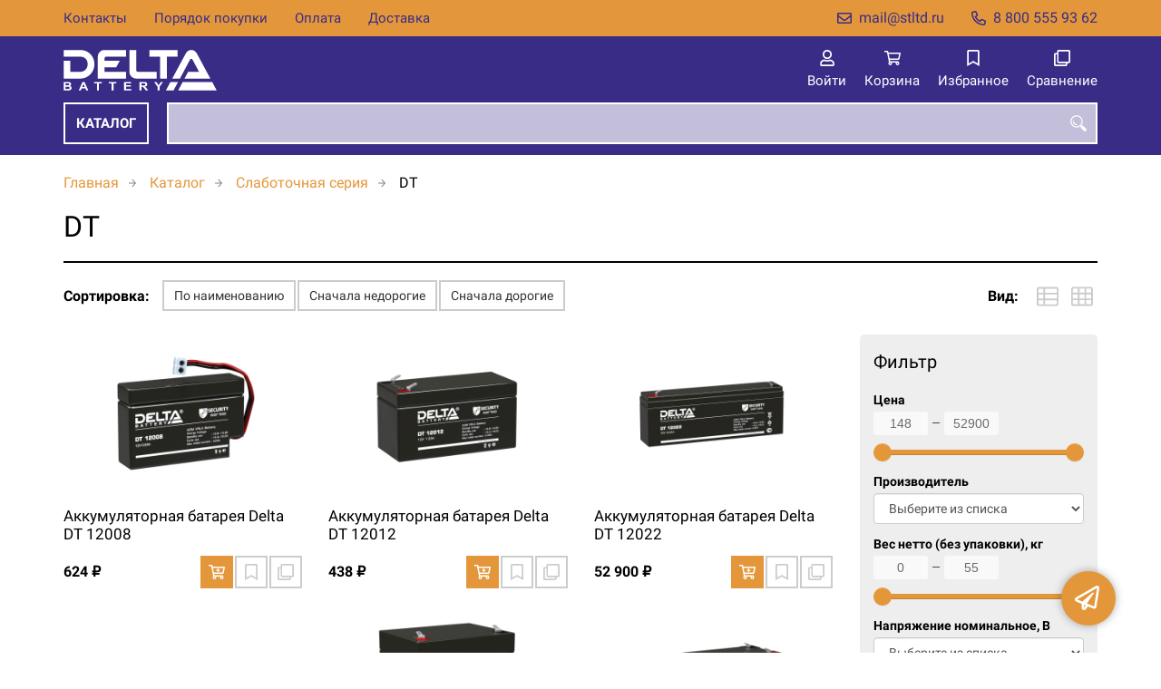

--- FILE ---
content_type: text/html; charset=UTF-8
request_url: https://deltabattery.ru/c12290001549/dt
body_size: 9272
content:
<!DOCTYPE html>
<html lang="ru">

<head>
	<meta charset="UTF-8">
	<title>DT — купить в компании ООО "Современные технологии"</title>
			<meta name="description" content="DT  — заказывайте в каталоге интернет-магазина deltabattery.ru">		<meta content='width=device-width, initial-scale=1, maximum-scale=1' name='viewport'>

	<link rel="stylesheet" href="/assets/store-1/roboto.css">

	<link rel="stylesheet" href="/assets/store-1/style.css?1729420236">
	<link rel="icon" type="image/png" href="/fls/img/44ddd62e06a01e2b8aab9d51fbe465f7.svg" sizes="32x32">

			<link href="https://deltabattery.ru/c12290001549/dt" rel="canonical">			<style>
		:root {
			--color-text: rgba(0, 0, 0, 1);
			--color-main: rgba(228, 151, 58, 1);

			--header-color-bg: rgba(56, 44, 135, 1);
			--header-color-bg-fill: rgba(56, 44, 135,1);
			--header-topbar-color-bg: rgba(228, 151, 58, 1);
			--header-topbar-color-bg-fill: rgba(228, 151, 58,1);

			--header-color-link: rgba(255, 255, 255, 1);
			--header-color-text: rgba(255, 255, 255, 1);
			--header-color-search-border: rgba(255, 255, 255, 0);
			--footer-color-bg: rgba(56, 44, 135, 1);
			--footer-color-link: rgba(228, 151, 58, 1);
			--footer-color-text: rgba(228, 151, 58, 1);
			--font-family: 'Roboto', sans-serif;
			--font-size: 16px;
			--color-h1: rgba(0, 0, 0, 1);
			--color-label: rgba(72, 72, 72, 1);
			--color-btn-primary: rgba(228, 151, 58, 1);
			--h1-size: 32px;
			--color-link: rgba(228, 151, 58, 1);
			--color-bg: rgba(255, 255, 255, 0);

			--header-topbar-color-link: rgba(56, 44, 135, 1);
			--btn-border-width: 2px;
			--btn-border-offset: -1px;

			--header-btn-border-radius: 0;

			--btn-border-top-width: 2px;
			--btn-border-bottom-width: 2px;
			--btn-border-left-width: 2px;
			--btn-border-right-width: 2px;
		}
	</style>
	</head>

<body class="page-products" data-page="Products">
	<header>
		<nav class="navbar">
			<div class="topbar" id="menu-push">
				<div class="container">
					<div class="navbar-menu">
							<ul class="nav navbar-nav">
				<li>
			<a href="/contacts" class="menuitem">Контакты</a>
		</li>
				<li>
			<a href="/buy" class="menuitem">Порядок покупки</a>
		</li>
				<li>
			<a href="/payment" class="menuitem">Оплата</a>
		</li>
				<li>
			<a href="/delivery" class="menuitem">Доставка</a>
		</li>
			</ul>
					</div>
											<div class="navbar-phone"><svg xmlns="http://www.w3.org/2000/svg" viewBox="0 0 512 512"><!-- Font Awesome Pro 5.15.3 by @fontawesome - https://fontawesome.com License - https://fontawesome.com/license (Commercial License) --><path d="M484.25 330l-101.59-43.55a45.86 45.86 0 0 0-53.39 13.1l-32.7 40a311.08 311.08 0 0 1-124.19-124.12l40-32.7a45.91 45.91 0 0 0 13.1-53.42L182 27.79a45.63 45.63 0 0 0-52.31-26.61L35.5 22.89A45.59 45.59 0 0 0 0 67.5C0 313.76 199.68 512.1 444.56 512a45.58 45.58 0 0 0 44.59-35.51l21.7-94.22a45.75 45.75 0 0 0-26.6-52.27zm-41.59 134.09C225.08 463.09 49 287 48 69.3l90.69-20.9 42.09 98.22-68.09 55.71c46.39 99 98.19 150.63 197 197l55.69-68.11 98.19 42.11z"/></svg><a href="tel:88005559362">8 800 555 93 62</a></div>
					
											<div class="navbar-email"><svg xmlns="http://www.w3.org/2000/svg" viewBox="0 0 512 512"><!-- Font Awesome Pro 5.15.3 by @fontawesome - https://fontawesome.com License - https://fontawesome.com/license (Commercial License) --><path d="M464 64H48C21.49 64 0 85.49 0 112v288c0 26.51 21.49 48 48 48h416c26.51 0 48-21.49 48-48V112c0-26.51-21.49-48-48-48zm0 48v40.805c-22.422 18.259-58.168 46.651-134.587 106.49-16.841 13.247-50.201 45.072-73.413 44.701-23.208.375-56.579-31.459-73.413-44.701C106.18 199.465 70.425 171.067 48 152.805V112h416zM48 400V214.398c22.914 18.251 55.409 43.862 104.938 82.646 21.857 17.205 60.134 55.186 103.062 54.955 42.717.231 80.509-37.199 103.053-54.947 49.528-38.783 82.032-64.401 104.947-82.653V400H48z"/></svg><a href="mailto:mail@stltd.ru">mail@stltd.ru</a></div>
									</div>
			</div>
			<div class="fixedbar">
				<div class="navbar-header">
					<div class="container">
						<div class="wrp-header">
							<button type="button" class="navbar-toggle collapsed" data-toggle="push" data-target="#menu-push" aria-expanded="false">
								<i class="icon-bars"></i>
							</button>
							<a class="navbar-brand brand-logo" href="/" id="navbarLogo"><img src="/fls/img/9a6c64c2e9e26543635bc3d6fac6283b.svg" alt="Delta"></a>
						</div>
						<div class="navbar-btns">
			<a href="#login" class="btn-nav">
			<svg xmlns="http://www.w3.org/2000/svg" viewBox="0 0 448 512"><!-- Font Awesome Pro 5.15.3 by @fontawesome - https://fontawesome.com License - https://fontawesome.com/license (Commercial License) --><path d="M313.6 304c-28.7 0-42.5 16-89.6 16-47.1 0-60.8-16-89.6-16C60.2 304 0 364.2 0 438.4V464c0 26.5 21.5 48 48 48h352c26.5 0 48-21.5 48-48v-25.6c0-74.2-60.2-134.4-134.4-134.4zM400 464H48v-25.6c0-47.6 38.8-86.4 86.4-86.4 14.6 0 38.3 16 89.6 16 51.7 0 74.9-16 89.6-16 47.6 0 86.4 38.8 86.4 86.4V464zM224 288c79.5 0 144-64.5 144-144S303.5 0 224 0 80 64.5 80 144s64.5 144 144 144zm0-240c52.9 0 96 43.1 96 96s-43.1 96-96 96-96-43.1-96-96 43.1-96 96-96z"/></svg>			<span>Войти</span>
		</a>
			<a href="/cart" class="btn-nav">
			<svg xmlns="http://www.w3.org/2000/svg" viewBox="0 0 576 512"><!-- Font Awesome Pro 5.15.3 by @fontawesome - https://fontawesome.com License - https://fontawesome.com/license (Commercial License) --><path d="M551.991 64H144.28l-8.726-44.608C133.35 8.128 123.478 0 112 0H12C5.373 0 0 5.373 0 12v24c0 6.627 5.373 12 12 12h80.24l69.594 355.701C150.796 415.201 144 430.802 144 448c0 35.346 28.654 64 64 64s64-28.654 64-64a63.681 63.681 0 0 0-8.583-32h145.167a63.681 63.681 0 0 0-8.583 32c0 35.346 28.654 64 64 64 35.346 0 64-28.654 64-64 0-18.136-7.556-34.496-19.676-46.142l1.035-4.757c3.254-14.96-8.142-29.101-23.452-29.101H203.76l-9.39-48h312.405c11.29 0 21.054-7.869 23.452-18.902l45.216-208C578.695 78.139 567.299 64 551.991 64zM208 472c-13.234 0-24-10.766-24-24s10.766-24 24-24 24 10.766 24 24-10.766 24-24 24zm256 0c-13.234 0-24-10.766-24-24s10.766-24 24-24 24 10.766 24 24-10.766 24-24 24zm23.438-200H184.98l-31.31-160h368.548l-34.78 160z"/></svg><div id="header-cart-count"></div>			<span>Корзина</span>
		</a>
			<a href="/whishlist" class="btn-nav">
			<svg xmlns="http://www.w3.org/2000/svg" viewBox="0 0 384 512"><!-- Font Awesome Pro 5.15.3 by @fontawesome - https://fontawesome.com License - https://fontawesome.com/license (Commercial License) --><path d="M336 0H48C21.49 0 0 21.49 0 48v464l192-112 192 112V48c0-26.51-21.49-48-48-48zm0 428.43l-144-84-144 84V54a6 6 0 0 1 6-6h276c3.314 0 6 2.683 6 5.996V428.43z"/></svg><div id="header-whishlist-count"></div>			<span>Избранное</span>
		</a>
			<a href="/compare" class="btn-nav">
			<svg xmlns="http://www.w3.org/2000/svg" viewBox="0 0 512 512"><!-- Font Awesome Pro 5.15.3 by @fontawesome - https://fontawesome.com License - https://fontawesome.com/license (Commercial License) --><path d="M464 0H144c-26.51 0-48 21.49-48 48v48H48c-26.51 0-48 21.49-48 48v320c0 26.51 21.49 48 48 48h320c26.51 0 48-21.49 48-48v-48h48c26.51 0 48-21.49 48-48V48c0-26.51-21.49-48-48-48zM362 464H54a6 6 0 0 1-6-6V150a6 6 0 0 1 6-6h42v224c0 26.51 21.49 48 48 48h224v42a6 6 0 0 1-6 6zm96-96H150a6 6 0 0 1-6-6V54a6 6 0 0 1 6-6h308a6 6 0 0 1 6 6v308a6 6 0 0 1-6 6z"/></svg><div id="header-compare-count"></div>			<span>Сравнение</span>
		</a>
			<a href="tel:88005559362" class="btn-nav hidden-sm hidden-md hidden-lg">
			<svg xmlns="http://www.w3.org/2000/svg" viewBox="0 0 512 512"><!-- Font Awesome Pro 5.15.3 by @fontawesome - https://fontawesome.com License - https://fontawesome.com/license (Commercial License) --><path d="M476.5 22.9L382.3 1.2c-21.6-5-43.6 6.2-52.3 26.6l-43.5 101.5c-8 18.6-2.6 40.6 13.1 53.4l40 32.7C311 267.8 267.8 311 215.4 339.5l-32.7-40c-12.8-15.7-34.8-21.1-53.4-13.1L27.7 329.9c-20.4 8.7-31.5 30.7-26.6 52.3l21.7 94.2c4.8 20.9 23.2 35.5 44.6 35.5C312.3 512 512 313.7 512 67.5c0-21.4-14.6-39.8-35.5-44.6zM69.3 464l-20.9-90.7 98.2-42.1 55.7 68.1c98.8-46.4 150.6-98 197-197l-68.1-55.7 42.1-98.2L464 69.3C463 286.9 286.9 463 69.3 464z"/></svg>			<span>Позвонить</span>
		</a>
	</div>
					</div>
				</div>
				<div class="collapse navbar-collapse navbar-search">
					<div class="container">
						<div class="navbar-menu main-menu">
								<ul class="nav navbar-nav">
				<li>
			<a href="#submenu-catalog" class="menuitem">
				Каталог			</a>
						<div class="header-submenu" id="submenu-catalog">
				<ul class="container">
								<li class="active">
				<a href="/c12290011858/gel-seriya">GEL Серии</a>
				<ul>			<li>
				<a href="/c12290001553/gx">GX</a>
							</li>			<li>
				<a href="/c12290011831/gel">GEL</a>
							</li>			<li>
				<a href="/c12290011854/gsc">GSC</a>
							</li></ul>			</li>			<li>
				<a href="/c12290011856/universalnye-serii">Универсальные серии</a>
				<ul>			<li>
				<a href="/c12290001550/dtm">DTM</a>
							</li>			<li>
				<a href="/c12290001552/dtm-l">DTM L</a>
							</li></ul>			</li>			<li>
				<a href="/c12290011859/specialnaya-seriya">Специальная серии</a>
				<ul>			<li>
				<a href="/c12290011852/cgd">CGD</a>
							</li>			<li>
				<a href="/c12290011834/ft">FT</a>
							</li>			<li>
				<a href="/c12290011853/fts-x">FTS-X</a>
							</li></ul>			</li>			<li>
				<a href="/c12290011857/ups-seriya">UPS серия</a>
				<ul>			<li>
				<a href="/c12290001555/hr">HR</a>
							</li>			<li>
				<a href="/c12290001554/hr-w">HR-W</a>
							</li>			<li>
				<a href="/c12290001556/hrl-x">HRL-X</a>
							</li>			<li>
				<a href="/c12290001557/hrl-w">HRL-W</a>
							</li></ul>			</li>			<li>
				<a href="/c12290011855/seriya-dlya-slabotochnyh-sistem">Слаботочная серия</a>
				<ul>			<li>
				<a href="/c12290001549/dt">DT</a>
							</li></ul>			</li>				</ul>
			</div>
					</li>
			</ul>
						</div>
						<div class="search-panel">
							<input type="text" name="search" value="" class="form-control" id="autoComplete" autocomplete="off" tabindex="1">
							<button type="button" class="btn btn-default"><svg viewBox="0 0 40 40" xmlns="http://www.w3.org/2000/svg">
<g clip-path="url(#clip0_825_181)">
<path d="M15.3845 0.289185C13.402 0.288983 11.4389 0.679287 9.6073 1.43781C7.77566 2.19633 6.11138 3.30822 4.70948 4.70998C3.30758 6.11173 2.19552 7.7759 1.43681 9.60746C0.678102 11.439 0.287598 13.4021 0.287598 15.3846C0.287396 17.3672 0.677751 19.3304 1.43637 21.1622C2.19499 22.9939 3.30701 24.6582 4.70893 26.0602C6.11085 27.4621 7.77521 28.5741 9.60694 29.3327C11.4387 30.0913 13.4019 30.4817 15.3845 30.4815C18.9076 30.4815 22.143 29.2338 24.7122 27.2123L26.0584 28.5584C25.7819 29.0955 25.6841 29.7068 25.779 30.3033C25.8739 30.8998 26.1566 31.4505 26.5861 31.8753L33.6538 38.9907C34.7507 40.0892 36.5461 40.0892 37.6445 38.9907L38.9907 37.6446C39.5177 37.1142 39.8135 36.3969 39.8135 35.6492C39.8135 34.9015 39.5177 34.1842 38.9907 33.6538L31.8753 26.5861C31.4475 26.1596 30.8935 25.8825 30.2956 25.796C29.6978 25.7095 29.0879 25.8183 28.5568 26.1061L27.2107 24.76C28.9727 22.5364 30.0725 19.8612 30.3839 17.0412C30.6952 14.2213 30.2056 11.3706 28.9711 8.81615C27.7366 6.2617 25.8072 4.10685 23.4041 2.59869C21.0011 1.09052 18.2216 0.290097 15.3845 0.289185ZM15.3845 3.07688C18.6487 3.07688 21.7792 4.37358 24.0874 6.68172C26.3955 8.98986 27.6922 12.1204 27.6922 15.3846C27.6922 18.6488 26.3955 21.7793 24.0874 24.0874C21.7792 26.3956 18.6487 27.6923 15.3845 27.6923C12.1203 27.6923 8.98981 26.3956 6.68167 24.0874C4.37353 21.7793 3.07683 18.6488 3.07683 15.3846C3.07683 12.1204 4.37353 8.98986 6.68167 6.68172C8.98981 4.37358 12.1203 3.07688 15.3845 3.07688ZM7.59529 11.4907C6.77473 12.8198 6.34203 14.3518 6.34606 15.9138C6.34424 17.0192 6.56062 18.1142 6.98281 19.1358C7.405 20.1574 8.02469 21.0857 8.80635 21.8674C9.58801 22.649 10.5163 23.2687 11.5379 23.6909C12.5595 24.1131 13.6545 24.3295 14.7599 24.3276C16.4977 24.3241 18.1925 23.7871 19.6153 22.7892C19.2317 22.8247 18.8466 22.8401 18.4614 22.8353C17.0336 22.839 15.6191 22.5605 14.2992 22.0158C12.9793 21.4711 11.78 20.671 10.7703 19.6614C9.76059 18.6518 8.9603 17.4527 8.41543 16.1329C7.87056 14.8131 7.59184 13.3986 7.59529 11.9707C7.59529 11.8107 7.5876 11.6507 7.59529 11.4907Z"/>
</g>
<defs>
<clipPath id="clip0_825_181">
<rect width="40" height="40" fill="white"/>
</clipPath>
</defs>
</svg>
</button>
						</div>
					</div>
				</div>
			</div>
		</nav>
	</header>
	<div class="content">
		<div class="container">
			<div class="breadcrumbs">
								<a href="/">Главная</a>
														<a href="/catalog">Каталог</a>
														<a href="/c12290011855/seriya-dlya-slabotochnyh-sistem">Слаботочная серия</a>
														<span>DT</span>											</div>
			<h1>DT</h1>
	

	<div class="list-products">
					<div class="controls">
				<div class="sorts">
					<label>Сортировка:</label>
					<div class="buttons">
						<button type="button" class="btn btn-default btn-sort" data-sort="name">По наименованию</button>
						<button type="button" class="btn btn-default btn-sort" data-sort="price_asc">Сначала недорогие</button>
						<button type="button" class="btn btn-default btn-sort" data-sort="price_desc">Сначала дорогие</button>
					</div>
				</div>
				<div class="views">
					<label>Вид:</label>
					<div class="buttons">
						<button type="button" class="btn btn-list-view" data-toggle="tooltip" title="Список"></button>
						<button type="button" class="btn btn-grid-view" data-toggle="tooltip" title="Сетка"></button>
					</div>
				</div>
			</div>
				<div class="row">
			<div class="col-md-3 col-md-push-9">
									<div class="filter">
						<div class="title">
							<div>Фильтр<div class="btn-filter-toggle"></div>
							</div>
													</div>
						<div class="filter-wrp">
															<div class="form-group">
									<label>Цена</label>
									<input type="text" class="form-control control-slider" data-type="price" data-slider-min="148" data-slider-max="52900" data-slider-step="1" data-slider-value="[148,52900]">
								</div>
							
															<div class="form-group">
									<label>Производитель</label>
									<div class="select-wrp">
										<select data-type="manufacturers" class="form-control">
											<option value="">Выберите из списка</option>
																							<option value="44" >Delta</option>
																					</select>
									</div>
								</div>
							
																									<div class="form-group">
											<label>Вес нетто (без упаковки), кг</label>
											<input type="text" class="form-control control-slider" data-id="265" data-type="attr_265" data-slider-min="0" data-slider-max="55" data-slider-step="1" data-slider-value="[0,55]" />
										</div>
																											<div class="form-group">
											<label>Напряжение номинальное, В</label>
											<div class="select-wrp">
												<select data-id="43" data-type="attr" class="form-control">
													<option value="">Выберите из списка</option>
																											<option value="4" >4</option>
																											<option value="6" >6</option>
																											<option value="12" >12</option>
																									</select>
											</div>
										</div>
																											<div class="form-group">
											<label>Емкость (токовая), Ач</label>
											<input type="text" class="form-control control-slider" data-id="240" data-type="attr_240" data-slider-min="0" data-slider-max="200" data-slider-step="1" data-slider-value="[0,200]" />
										</div>
																											<div class="form-group">
											<label>Срок службы, лет</label>
											<div class="select-wrp">
												<select data-id="44" data-type="attr" class="form-control">
													<option value="">Выберите из списка</option>
																											<option value="5" >5</option>
																									</select>
											</div>
										</div>
																														</div>
					</div>
							</div>

			<div class="col-md-9 col-md-pull-3 items">
									<div class="row">							<div class="col-md-4 itm">
								<a href="/p12290005909/akkumulyatornaya-batareya-delta-dt-12008" class="image">
																			<img src="/fls/product/5909/preview-400x400-8ae2638fb56ac08a2e2b1ddcfe07ce66.png" alt="Аккумуляторная батарея Delta DT 12008" title="Аккумуляторная батарея Delta DT 12008">
																	</a>
								<div>
									<a href="/p12290005909/akkumulyatornaya-batareya-delta-dt-12008" class="title">Аккумуляторная батарея Delta DT 12008</a>
									<div class="specification hidden">Вес нетто (без упаковки): 0.4 кг; Напряжение номинальное: 12 В; Емкость (токовая): 0,8 Ач; Срок службы: 5 лет; Технология: AGM</div>								</div>
								<div class="actions">
																		<div class="price">624 ₽</div>																		<div class="buttons">
										<button type="button" class="btn btn-primary btn-product-cart" data-id="5909"></button>
										<button type="button" class="btn btn-default btn-product-whishlist" data-id="5909"></button>
										<button type="button" class="btn btn-default btn-product-compare" data-id="5909"></button>
									</div>
								</div>
							</div>
														<div class="col-md-4 itm">
								<a href="/p12290005910/akkumulyatornaya-batareya-delta-dt-12012" class="image">
																			<img src="/fls/product/5910/preview-400x400-ae9e183c72d387c815d6fee5227a3ebc.png" alt="Аккумуляторная батарея Delta DT 12012" title="Аккумуляторная батарея Delta DT 12012">
																	</a>
								<div>
									<a href="/p12290005910/akkumulyatornaya-batareya-delta-dt-12012" class="title">Аккумуляторная батарея Delta DT 12012</a>
									<div class="specification hidden">Вес нетто (без упаковки): 0.58 кг; Напряжение номинальное: 12 В; Емкость (токовая): 1,2 Ач; Срок службы: 5 лет; Технология: AGM</div>								</div>
								<div class="actions">
																		<div class="price">438 ₽</div>																		<div class="buttons">
										<button type="button" class="btn btn-primary btn-product-cart" data-id="5910"></button>
										<button type="button" class="btn btn-default btn-product-whishlist" data-id="5910"></button>
										<button type="button" class="btn btn-default btn-product-compare" data-id="5910"></button>
									</div>
								</div>
							</div>
														<div class="col-md-4 itm">
								<a href="/p12290003033/akkumulyatornaya-batareya-delta-dt-12022" class="image">
																			<img src="/fls/product/3033/preview-400x400-b174b0a1d108cca19874b7bcf04709eb.png" alt="Аккумуляторная батарея Delta DT 12022" title="Аккумуляторная батарея Delta DT 12022">
																	</a>
								<div>
									<a href="/p12290003033/akkumulyatornaya-batareya-delta-dt-12022" class="title">Аккумуляторная батарея Delta DT 12022</a>
									<div class="specification hidden">Вес нетто (без упаковки): 1 кг; Напряжение номинальное: 12 В; Емкость (токовая): 2,2 Ач; Срок службы: 5 лет; Технология: AGM</div>								</div>
								<div class="actions">
																		<div class="price">52 900 ₽</div>																		<div class="buttons">
										<button type="button" class="btn btn-primary btn-product-cart" data-id="3033"></button>
										<button type="button" class="btn btn-default btn-product-whishlist" data-id="3033"></button>
										<button type="button" class="btn btn-default btn-product-compare" data-id="3033"></button>
									</div>
								</div>
							</div>
														</div><div class="row">							<div class="col-md-4 itm">
								<a href="/p12290005911/akkumulyatornaya-batareya-delta-dt-12032" class="image">
																			<img src="/fls/product/5911/preview-400x400-7a48a9a366554c93ec6cafcdc6118e88.png" alt="Аккумуляторная батарея Delta DT 12032" title="Аккумуляторная батарея Delta DT 12032">
																	</a>
								<div>
									<a href="/p12290005911/akkumulyatornaya-batareya-delta-dt-12032" class="title">Аккумуляторная батарея Delta DT 12032</a>
									<div class="specification hidden">Вес нетто (без упаковки): 1.29 кг; Напряжение номинальное: 12 В; Емкость (токовая): 3,2 Ач; Срок службы: 5 лет; Технология: AGM</div>								</div>
								<div class="actions">
																		<div class="price">822 ₽</div>																		<div class="buttons">
										<button type="button" class="btn btn-primary btn-product-cart" data-id="5911"></button>
										<button type="button" class="btn btn-default btn-product-whishlist" data-id="5911"></button>
										<button type="button" class="btn btn-default btn-product-compare" data-id="5911"></button>
									</div>
								</div>
							</div>
														<div class="col-md-4 itm">
								<a href="/p12290003034/akkumulyatornaya-batareya-delta-dt-12045" class="image">
																			<img src="/fls/product/3034/preview-400x400-922acb5192357181e1129532ce5f0306.png" alt="Аккумуляторная батарея Delta DT 12045" title="Аккумуляторная батарея Delta DT 12045">
																	</a>
								<div>
									<a href="/p12290003034/akkumulyatornaya-batareya-delta-dt-12045" class="title">Аккумуляторная батарея Delta DT 12045</a>
									<div class="specification hidden">Вес нетто (без упаковки): 1.6 кг; Напряжение номинальное: 12 В; Емкость (токовая): 4,5 Ач; Срок службы: 5 лет; Технология: AGM</div>								</div>
								<div class="actions">
																		<div class="price">924 ₽</div>																		<div class="buttons">
										<button type="button" class="btn btn-primary btn-product-cart" data-id="3034"></button>
										<button type="button" class="btn btn-default btn-product-whishlist" data-id="3034"></button>
										<button type="button" class="btn btn-default btn-product-compare" data-id="3034"></button>
									</div>
								</div>
							</div>
														<div class="col-md-4 itm">
								<a href="/p12290006195/akkumulyatornaya-batareya-delta-dt-1207" class="image">
																			<img src="/fls/product/6195/preview-400x400-c49d868aaf10c2821d5119b8338136b3.png" alt="Аккумуляторная батарея Delta DT 1207" title="Аккумуляторная батарея Delta DT 1207">
																	</a>
								<div>
									<a href="/p12290006195/akkumulyatornaya-batareya-delta-dt-1207" class="title">Аккумуляторная батарея Delta DT 1207</a>
									<div class="specification hidden">Вес нетто (без упаковки): 2.3 кг; Напряжение номинальное: 12 В; Емкость (токовая): 7 Ач; Срок службы: 5 лет; Технология: AGM</div>								</div>
								<div class="actions">
																		<div class="price">965 ₽</div>																		<div class="buttons">
										<button type="button" class="btn btn-primary btn-product-cart" data-id="6195"></button>
										<button type="button" class="btn btn-default btn-product-whishlist" data-id="6195"></button>
										<button type="button" class="btn btn-default btn-product-compare" data-id="6195"></button>
									</div>
								</div>
							</div>
														</div><div class="row">							<div class="col-md-4 itm">
								<a href="/p12290005914/akkumulyatornaya-batareya-delta-dt-12100" class="image">
																			<img src="/fls/product/5914/preview-400x400-75acaffcc9a5a150b5964c53eac225e5.png" alt="Аккумуляторная батарея Delta DT 12100" title="Аккумуляторная батарея Delta DT 12100">
																	</a>
								<div>
									<a href="/p12290005914/akkumulyatornaya-batareya-delta-dt-12100" class="title">Аккумуляторная батарея Delta DT 12100</a>
									<div class="specification hidden">Вес нетто (без упаковки): 31 кг; Напряжение номинальное: 12 В; Емкость (токовая): 100 Ач; Срок службы: 5 лет; Технология: AGM</div>								</div>
								<div class="actions">
																		<div class="price">15 247 ₽</div>																		<div class="buttons">
										<button type="button" class="btn btn-primary btn-product-cart" data-id="5914"></button>
										<button type="button" class="btn btn-default btn-product-whishlist" data-id="5914"></button>
										<button type="button" class="btn btn-default btn-product-compare" data-id="5914"></button>
									</div>
								</div>
							</div>
														<div class="col-md-4 itm">
								<a href="/p12290005912/akkumulyatornaya-batareya-delta-dt-1212" class="image">
																			<img src="/fls/product/5912/preview-400x400-dbf71d8c92a90233f8aa139004bd9f32.png" alt="Аккумуляторная батарея Delta DT 1212" title="Аккумуляторная батарея Delta DT 1212">
																	</a>
								<div>
									<a href="/p12290005912/akkumulyatornaya-batareya-delta-dt-1212" class="title">Аккумуляторная батарея Delta DT 1212</a>
									<div class="specification hidden">Вес нетто (без упаковки): 3.7 кг; Напряжение номинальное: 12 В; Емкость (токовая): 12 Ач; Срок службы: 5 лет; Технология: AGM</div>								</div>
								<div class="actions">
																		<div class="price">1 780 ₽</div>																		<div class="buttons">
										<button type="button" class="btn btn-primary btn-product-cart" data-id="5912"></button>
										<button type="button" class="btn btn-default btn-product-whishlist" data-id="5912"></button>
										<button type="button" class="btn btn-default btn-product-compare" data-id="5912"></button>
									</div>
								</div>
							</div>
														<div class="col-md-4 itm">
								<a href="/p12290005915/akkumulyatornaya-batareya-delta-dt-12120" class="image">
																			<img src="/fls/product/5915/preview-400x400-ec52765b8f7997d6fe896ab5a72fe336.png" alt="Аккумуляторная батарея Delta DT 12120" title="Аккумуляторная батарея Delta DT 12120">
																	</a>
								<div>
									<a href="/p12290005915/akkumulyatornaya-batareya-delta-dt-12120" class="title">Аккумуляторная батарея Delta DT 12120</a>
									<div class="specification hidden">Вес нетто (без упаковки): 32 кг; Напряжение номинальное: 12 В; Емкость (токовая): 120 Ач; Срок службы: 5 лет; Технология: AGM</div>								</div>
								<div class="actions">
																		<div class="price">18 900 ₽</div>																		<div class="buttons">
										<button type="button" class="btn btn-primary btn-product-cart" data-id="5915"></button>
										<button type="button" class="btn btn-default btn-product-whishlist" data-id="5915"></button>
										<button type="button" class="btn btn-default btn-product-compare" data-id="5915"></button>
									</div>
								</div>
							</div>
														</div><div class="row">							<div class="col-md-4 itm">
								<a href="/p12290005916/akkumulyatornaya-batareya-delta-dt-12150" class="image">
																			<img src="/fls/product/5916/preview-400x400-b74a1f4c4198979fd4fa64385a9b3bc8.png" alt="Аккумуляторная батарея Delta DT 12150" title="Аккумуляторная батарея Delta DT 12150">
																	</a>
								<div>
									<a href="/p12290005916/akkumulyatornaya-batareya-delta-dt-12150" class="title">Аккумуляторная батарея Delta DT 12150</a>
									<div class="specification hidden">Вес нетто (без упаковки): 40 кг; Напряжение номинальное: 12 В; Емкость (токовая): 150 Ач; Срок службы: 5 лет; Технология: AGM</div>								</div>
								<div class="actions">
																		<div class="price">23 449 ₽</div>																		<div class="buttons">
										<button type="button" class="btn btn-primary btn-product-cart" data-id="5916"></button>
										<button type="button" class="btn btn-default btn-product-whishlist" data-id="5916"></button>
										<button type="button" class="btn btn-default btn-product-compare" data-id="5916"></button>
									</div>
								</div>
							</div>
														<div class="col-md-4 itm">
								<a href="/p12290006482/akkumulyatornaya-batareya-delta-dt-1218" class="image">
																			<img src="/fls/product/6482/preview-400x400-dddef8d15222a713e57e42de5e5bbe65.png" alt="Аккумуляторная батарея Delta DT 1218" title="Аккумуляторная батарея Delta DT 1218">
																	</a>
								<div>
									<a href="/p12290006482/akkumulyatornaya-batareya-delta-dt-1218" class="title">Аккумуляторная батарея Delta DT 1218</a>
									<div class="specification hidden">Вес нетто (без упаковки): 5.8 кг; Напряжение номинальное: 12 В; Емкость (токовая): 18 Ач; Срок службы: 5 лет; Технология: AGM</div>								</div>
								<div class="actions">
																		<div class="price">2 790 ₽</div>																		<div class="buttons">
										<button type="button" class="btn btn-primary btn-product-cart" data-id="6482"></button>
										<button type="button" class="btn btn-default btn-product-whishlist" data-id="6482"></button>
										<button type="button" class="btn btn-default btn-product-compare" data-id="6482"></button>
									</div>
								</div>
							</div>
														<div class="col-md-4 itm">
								<a href="/p12290005917/akkumulyatornaya-batareya-delta-dt-12200" class="image">
																			<img src="/fls/product/5917/preview-400x400-27901dd3c5a282527174e3d37a576da5.png" alt="Аккумуляторная батарея Delta DT 12200" title="Аккумуляторная батарея Delta DT 12200">
																	</a>
								<div>
									<a href="/p12290005917/akkumulyatornaya-batareya-delta-dt-12200" class="title">Аккумуляторная батарея Delta DT 12200</a>
									<div class="specification hidden">Вес нетто (без упаковки): 55 кг; Напряжение номинальное: 12 В; Емкость (токовая): 200 Ач; Срок службы: 5 лет; Технология: AGM</div>								</div>
								<div class="actions">
																		<div class="price">27 756 ₽</div>																		<div class="buttons">
										<button type="button" class="btn btn-primary btn-product-cart" data-id="5917"></button>
										<button type="button" class="btn btn-default btn-product-whishlist" data-id="5917"></button>
										<button type="button" class="btn btn-default btn-product-compare" data-id="5917"></button>
									</div>
								</div>
							</div>
														</div><div class="row">							<div class="col-md-4 itm">
								<a href="/p12290002995/akkumulyatornaya-batareya-delta-dt-1226" class="image">
																			<img src="/fls/product/2995/preview-400x400-b4b9dd572558f9c841a8e8e582ca1193.png" alt="Аккумуляторная батарея Delta DT 1226" title="Аккумуляторная батарея Delta DT 1226">
																	</a>
								<div>
									<a href="/p12290002995/akkumulyatornaya-batareya-delta-dt-1226" class="title">Аккумуляторная батарея Delta DT 1226</a>
									<div class="specification hidden">Вес нетто (без упаковки): 8.8 кг; Напряжение номинальное: 12 В; Емкость (токовая): 26 Ач; Срок службы: 5 лет; Технология: AGM</div>								</div>
								<div class="actions">
																		<div class="price">4 330 ₽</div>																		<div class="buttons">
										<button type="button" class="btn btn-primary btn-product-cart" data-id="2995"></button>
										<button type="button" class="btn btn-default btn-product-whishlist" data-id="2995"></button>
										<button type="button" class="btn btn-default btn-product-compare" data-id="2995"></button>
									</div>
								</div>
							</div>
														<div class="col-md-4 itm">
								<a href="/p12290006256/akkumulyatornaya-batareya-delta-dt-1233" class="image">
																			<img src="/fls/product/6256/preview-400x400-7e591aa0de5cff810bd91a8102df7855.png" alt="Аккумуляторная батарея Delta DT 1233" title="Аккумуляторная батарея Delta DT 1233">
																	</a>
								<div>
									<a href="/p12290006256/akkumulyatornaya-batareya-delta-dt-1233" class="title">Аккумуляторная батарея Delta DT 1233</a>
									<div class="specification hidden">Вес нетто (без упаковки): 10 кг; Напряжение номинальное: 12 В; Емкость (токовая): 33 Ач; Срок службы: 5 лет; Технология: AGM</div>								</div>
								<div class="actions">
																		<div class="price">5 087 ₽</div>																		<div class="buttons">
										<button type="button" class="btn btn-primary btn-product-cart" data-id="6256"></button>
										<button type="button" class="btn btn-default btn-product-whishlist" data-id="6256"></button>
										<button type="button" class="btn btn-default btn-product-compare" data-id="6256"></button>
									</div>
								</div>
							</div>
														<div class="col-md-4 itm">
								<a href="/p12290003046/akkumulyatornaya-batareya-delta-dt-1240" class="image">
																			<img src="/fls/product/3046/preview-400x400-50aa1a6545e38c996c81bac150575d28.png" alt="Аккумуляторная батарея Delta DT 1240" title="Аккумуляторная батарея Delta DT 1240">
																	</a>
								<div>
									<a href="/p12290003046/akkumulyatornaya-batareya-delta-dt-1240" class="title">Аккумуляторная батарея Delta DT 1240</a>
									<div class="specification hidden">Вес нетто (без упаковки): 14 кг; Напряжение номинальное: 12 В; Емкость (токовая): 40 Ач; Срок службы: 5 лет; Технология: AGM</div>								</div>
								<div class="actions">
																		<div class="price">7 148 ₽</div>																		<div class="buttons">
										<button type="button" class="btn btn-primary btn-product-cart" data-id="3046"></button>
										<button type="button" class="btn btn-default btn-product-whishlist" data-id="3046"></button>
										<button type="button" class="btn btn-default btn-product-compare" data-id="3046"></button>
									</div>
								</div>
							</div>
														</div><div class="row">							<div class="col-md-4 itm">
								<a href="/p12290005913/akkumulyatornaya-batareya-delta-dt-1265" class="image">
																			<img src="/fls/product/5913/preview-400x400-b376ae4e289021b1bc9c5114599595ba.png" alt="Аккумуляторная батарея Delta DT 1265" title="Аккумуляторная батарея Delta DT 1265">
																	</a>
								<div>
									<a href="/p12290005913/akkumulyatornaya-batareya-delta-dt-1265" class="title">Аккумуляторная батарея Delta DT 1265</a>
									<div class="specification hidden">Вес нетто (без упаковки): 22 кг; Напряжение номинальное: 12 В; Емкость (токовая): 65 Ач; Срок службы: 5 лет; Технология: AGM</div>								</div>
								<div class="actions">
																		<div class="price">10 868 ₽</div>																		<div class="buttons">
										<button type="button" class="btn btn-primary btn-product-cart" data-id="5913"></button>
										<button type="button" class="btn btn-default btn-product-whishlist" data-id="5913"></button>
										<button type="button" class="btn btn-default btn-product-compare" data-id="5913"></button>
									</div>
								</div>
							</div>
														<div class="col-md-4 itm">
								<a href="/p12290002946/akkumulyatornaya-batareya-delta-dt-1275" class="image">
																			<img src="/fls/product/2946/preview-400x400-860eed62217718f42cbc8b10e76632c5.png" alt="Аккумуляторная батарея Delta DT 1275" title="Аккумуляторная батарея Delta DT 1275">
																	</a>
								<div>
									<a href="/p12290002946/akkumulyatornaya-batareya-delta-dt-1275" class="title">Аккумуляторная батарея Delta DT 1275</a>
									<div class="specification hidden">Вес нетто (без упаковки): 23 кг; Напряжение номинальное: 12 В; Емкость (токовая): 75 Ач; Срок службы: 5 лет; Технология: AGM</div>								</div>
								<div class="actions">
																		<div class="price">10 982 ₽</div>																		<div class="buttons">
										<button type="button" class="btn btn-primary btn-product-cart" data-id="2946"></button>
										<button type="button" class="btn btn-default btn-product-whishlist" data-id="2946"></button>
										<button type="button" class="btn btn-default btn-product-compare" data-id="2946"></button>
									</div>
								</div>
							</div>
														<div class="col-md-4 itm">
								<a href="/p12290005898/akkumulyatornaya-batareya-delta-dt-401" class="image">
																			<img src="/fls/product/5898/preview-400x400-59b13c3f993b25d7e21e3828b54bfc71.png" alt="Аккумуляторная батарея Delta DT 401" title="Аккумуляторная батарея Delta DT 401">
																	</a>
								<div>
									<a href="/p12290005898/akkumulyatornaya-batareya-delta-dt-401" class="title">Аккумуляторная батарея Delta DT 401</a>
									<div class="specification hidden">Вес нетто (без упаковки): 0.1 кг; Напряжение номинальное: 4 В; Емкость (токовая): 1 Ач; Срок службы: 5 лет; Технология: AGM</div>								</div>
								<div class="actions">
																		<div class="price">148 ₽</div>																		<div class="buttons">
										<button type="button" class="btn btn-primary btn-product-cart" data-id="5898"></button>
										<button type="button" class="btn btn-default btn-product-whishlist" data-id="5898"></button>
										<button type="button" class="btn btn-default btn-product-compare" data-id="5898"></button>
									</div>
								</div>
							</div>
														</div><div class="row">							<div class="col-md-4 itm">
								<a href="/p12290005899/akkumulyatornaya-batareya-delta-dt-4035" class="image">
																			<img src="/fls/product/5899/preview-400x400-3d499a1184084de2e9c10add1bd115ae.png" alt="Аккумуляторная батарея Delta DT 4035" title="Аккумуляторная батарея Delta DT 4035">
																	</a>
								<div>
									<a href="/p12290005899/akkumulyatornaya-batareya-delta-dt-4035" class="title">Аккумуляторная батарея Delta DT 4035</a>
									<div class="specification hidden">Вес нетто (без упаковки): 0.45 кг; Напряжение номинальное: 4 В; Емкость (токовая): 3,5 Ач; Срок службы: 5 лет; Технология: AGM</div>								</div>
								<div class="actions">
																		<div class="price">588 ₽</div>																		<div class="buttons">
										<button type="button" class="btn btn-primary btn-product-cart" data-id="5899"></button>
										<button type="button" class="btn btn-default btn-product-whishlist" data-id="5899"></button>
										<button type="button" class="btn btn-default btn-product-compare" data-id="5899"></button>
									</div>
								</div>
							</div>
														<div class="col-md-4 itm">
								<a href="/p12290005900/akkumulyatornaya-batareya-delta-dt-4045" class="image">
																			<img src="/fls/product/5900/preview-400x400-2bf844c81afa24f984ff55107287f12d.png" alt="Аккумуляторная батарея Delta DT 4045" title="Аккумуляторная батарея Delta DT 4045">
																	</a>
								<div>
									<a href="/p12290005900/akkumulyatornaya-batareya-delta-dt-4045" class="title">Аккумуляторная батарея Delta DT 4045</a>
									<div class="specification hidden">Вес нетто (без упаковки): 0.48 кг; Напряжение номинальное: 4 В; Емкость (токовая): 4,5 Ач; Срок службы: 5 лет; Технология: AGM</div>								</div>
								<div class="actions">
																		<div class="price">385 ₽</div>																		<div class="buttons">
										<button type="button" class="btn btn-primary btn-product-cart" data-id="5900"></button>
										<button type="button" class="btn btn-default btn-product-whishlist" data-id="5900"></button>
										<button type="button" class="btn btn-default btn-product-compare" data-id="5900"></button>
									</div>
								</div>
							</div>
														<div class="col-md-4 itm">
								<a href="/p12290005901/akkumulyatornaya-batareya-delta-dt-6012" class="image">
																			<img src="/fls/product/5901/preview-400x400-6bc54e1cf04a11062b71539e0bd09d75.png" alt="Аккумуляторная батарея Delta DT 6012" title="Аккумуляторная батарея Delta DT 6012">
																	</a>
								<div>
									<a href="/p12290005901/akkumulyatornaya-batareya-delta-dt-6012" class="title">Аккумуляторная батарея Delta DT 6012</a>
									<div class="specification hidden">Вес нетто (без упаковки): 0.29 кг; Напряжение номинальное: 6 В; Емкость (токовая): 1,2 Ач; Срок службы: 5 лет; Технология: AGM</div>								</div>
								<div class="actions">
																		<div class="price">278 ₽</div>																		<div class="buttons">
										<button type="button" class="btn btn-primary btn-product-cart" data-id="5901"></button>
										<button type="button" class="btn btn-default btn-product-whishlist" data-id="5901"></button>
										<button type="button" class="btn btn-default btn-product-compare" data-id="5901"></button>
									</div>
								</div>
							</div>
														</div><div class="row">							<div class="col-md-4 itm">
								<a href="/p12290005902/akkumulyatornaya-batareya-delta-dt-6015" class="image">
																			<img src="/fls/product/5902/preview-400x400-3a41df68961f4b24ea433a93dde605bf.png" alt="Аккумуляторная батарея Delta DT 6015" title="Аккумуляторная батарея Delta DT 6015">
																	</a>
								<div>
									<a href="/p12290005902/akkumulyatornaya-batareya-delta-dt-6015" class="title">Аккумуляторная батарея Delta DT 6015</a>
									<div class="specification hidden">Вес нетто (без упаковки): 0.3 кг; Напряжение номинальное: 6 В; Емкость (токовая): 1,5 Ач; Срок службы: 5 лет; Технология: AGM</div>								</div>
								<div class="actions">
																		<div class="price">319 ₽</div>																		<div class="buttons">
										<button type="button" class="btn btn-primary btn-product-cart" data-id="5902"></button>
										<button type="button" class="btn btn-default btn-product-whishlist" data-id="5902"></button>
										<button type="button" class="btn btn-default btn-product-compare" data-id="5902"></button>
									</div>
								</div>
							</div>
														<div class="col-md-4 itm">
								<a href="/p12290005903/akkumulyatornaya-batareya-delta-dt-6023" class="image">
																			<img src="/fls/product/5903/preview-400x400-a84075448a59e4b2b7d30afffe271ae5.png" alt="Аккумуляторная батарея Delta DT 6023" title="Аккумуляторная батарея Delta DT 6023">
																	</a>
								<div>
									<a href="/p12290005903/akkumulyatornaya-batareya-delta-dt-6023" class="title">Аккумуляторная батарея Delta DT 6023</a>
									<div class="specification hidden">Вес нетто (без упаковки): 0.38 кг; Напряжение номинальное: 6 В; Емкость (токовая): 2,3 Ач; Срок службы: 5 лет; Технология: AGM</div>								</div>
								<div class="actions">
																		<div class="price">345 ₽</div>																		<div class="buttons">
										<button type="button" class="btn btn-primary btn-product-cart" data-id="5903"></button>
										<button type="button" class="btn btn-default btn-product-whishlist" data-id="5903"></button>
										<button type="button" class="btn btn-default btn-product-compare" data-id="5903"></button>
									</div>
								</div>
							</div>
														<div class="col-md-4 itm">
								<a href="/p12290005904/akkumulyatornaya-batareya-delta-dt-6028" class="image">
																			<img src="/fls/product/5904/preview-400x400-ebb2720b44c524600319d2b239b586f3.png" alt="Аккумуляторная батарея Delta DT 6028" title="Аккумуляторная батарея Delta DT 6028">
																	</a>
								<div>
									<a href="/p12290005904/akkumulyatornaya-batareya-delta-dt-6028" class="title">Аккумуляторная батарея Delta DT 6028</a>
									<div class="specification hidden">Вес нетто (без упаковки): 0.61 кг; Напряжение номинальное: 6 В; Емкость (токовая): 2,8 Ач; Срок службы: 5 лет; Технология: AGM</div>								</div>
								<div class="actions">
																		<div class="price">384 ₽</div>																		<div class="buttons">
										<button type="button" class="btn btn-primary btn-product-cart" data-id="5904"></button>
										<button type="button" class="btn btn-default btn-product-whishlist" data-id="5904"></button>
										<button type="button" class="btn btn-default btn-product-compare" data-id="5904"></button>
									</div>
								</div>
							</div>
														</div><div class="row">							<div class="col-md-4 itm">
								<a href="/p12290005905/akkumulyatornaya-batareya-delta-dt-6033" class="image">
																			<img src="/fls/product/5905/preview-400x400-80633a3416f00931598746cd9cb9edb4.png" alt="Аккумуляторная батарея Delta DT 6033" title="Аккумуляторная батарея Delta DT 6033">
																	</a>
								<div>
									<a href="/p12290005905/akkumulyatornaya-batareya-delta-dt-6033" class="title">Аккумуляторная батарея Delta DT 6033</a>
									<div class="specification hidden">Вес нетто (без упаковки): 0.65 кг; Напряжение номинальное: 6 В; Емкость (токовая): 3,3 Ач; Срок службы: 5 лет; Технология: AGM</div>								</div>
								<div class="actions">
																		<div class="price">466 ₽</div>																		<div class="buttons">
										<button type="button" class="btn btn-primary btn-product-cart" data-id="5905"></button>
										<button type="button" class="btn btn-default btn-product-whishlist" data-id="5905"></button>
										<button type="button" class="btn btn-default btn-product-compare" data-id="5905"></button>
									</div>
								</div>
							</div>
														<div class="col-md-4 itm">
								<a href="/p12290005906/akkumulyatornaya-batareya-delta-dt-6045" class="image">
																			<img src="/fls/product/5906/preview-400x400-d4677e9d989399acf2cd032183ce7c06.png" alt="Аккумуляторная батарея Delta DT 6045" title="Аккумуляторная батарея Delta DT 6045">
																	</a>
								<div>
									<a href="/p12290005906/akkumulyatornaya-batareya-delta-dt-6045" class="title">Аккумуляторная батарея Delta DT 6045</a>
									<div class="specification hidden">Вес нетто (без упаковки): 0.78 кг; Напряжение номинальное: 6 В; Емкость (токовая): 4,5 Ач; Срок службы: 5 лет; Технология: AGM</div>								</div>
								<div class="actions">
																		<div class="price">501 ₽</div>																		<div class="buttons">
										<button type="button" class="btn btn-primary btn-product-cart" data-id="5906"></button>
										<button type="button" class="btn btn-default btn-product-whishlist" data-id="5906"></button>
										<button type="button" class="btn btn-default btn-product-compare" data-id="5906"></button>
									</div>
								</div>
							</div>
														<div class="col-md-4 itm">
								<a href="/p12290005907/akkumulyatornaya-batareya-delta-dt-606" class="image">
																			<img src="/fls/product/5907/preview-400x400-b4ba570d5fcaacdcc6720a55096066bb.png" alt="Аккумуляторная батарея Delta DT 606" title="Аккумуляторная батарея Delta DT 606">
																	</a>
								<div>
									<a href="/p12290005907/akkumulyatornaya-batareya-delta-dt-606" class="title">Аккумуляторная батарея Delta DT 606</a>
									<div class="specification hidden">Вес нетто (без упаковки): 0.9 кг; Напряжение номинальное: 6 В; Емкость (токовая): 6 Ач; Срок службы: 5 лет; Технология: AGM</div>								</div>
								<div class="actions">
																		<div class="price">431 ₽</div>																		<div class="buttons">
										<button type="button" class="btn btn-primary btn-product-cart" data-id="5907"></button>
										<button type="button" class="btn btn-default btn-product-whishlist" data-id="5907"></button>
										<button type="button" class="btn btn-default btn-product-compare" data-id="5907"></button>
									</div>
								</div>
							</div>
														</div><div class="row">							<div class="col-md-4 itm">
								<a href="/p12290005908/akkumulyatornaya-batareya-delta-dt-612" class="image">
																			<img src="/fls/product/5908/preview-400x400-ca7c1d799cdcbda78fed106318ed0c95.png" alt="Аккумуляторная батарея Delta DT 612" title="Аккумуляторная батарея Delta DT 612">
																	</a>
								<div>
									<a href="/p12290005908/akkumulyatornaya-batareya-delta-dt-612" class="title">Аккумуляторная батарея Delta DT 612</a>
									<div class="specification hidden">Вес нетто (без упаковки): 1.72 кг; Напряжение номинальное: 12 В; Емкость (токовая): 12 Ач; Срок службы: 5 лет; Технология: AGM</div>								</div>
								<div class="actions">
																		<div class="price">1 000 ₽</div>																		<div class="buttons">
										<button type="button" class="btn btn-primary btn-product-cart" data-id="5908"></button>
										<button type="button" class="btn btn-default btn-product-whishlist" data-id="5908"></button>
										<button type="button" class="btn btn-default btn-product-compare" data-id="5908"></button>
									</div>
								</div>
							</div>
														</div>												</div>
		</div>
	</div>
	<div class="price-info" style="display: none;">Цена действительна при оптовой закупке, уточняйте детали у менеджера</div>
</div>
		<div class="mod-ttext mod">
			<div class="container">
								<div class="mod-content"></div>
			</div>
		</div>
					</div>
	<footer>
		<div class="container">
			<div class="row">
				<div class="col-sm-4 hidden-xs">
					<a class="logo" href="/"><img src="/fls/img/f9115b8a7d0c2221b5d68ccae93d892b.svg" alt="Delta"></a>
				</div>
				<div class="col-sm-6">
					<div class="bottom-menu">
<div class="row">
	<div class="col-sm-4">
		<ul class="list-unstyled">
						<li><a href="/about">О нас</a></li>
						<li><a href="/requisites">Реквизиты</a></li>
						<li><a href="/warranty">Гарантия</a></li>
						<li><a href="/service">Сервис</a></li>
						<li><a href="/working">Режим работы</a></li>
					</ul>
	</div>

	<div class="col-sm-4">
		<ul class="list-unstyled">
						<li><a href="/cheaper">Хочу дешевле</a></li>
						<li><a href="/tenders">Тендеры</a></li>
						<li><a href="/vendors">Поставщикам</a></li>
					</ul>
	</div>

	<div class="col-sm-4">
		<ul class="list-unstyled">
					</ul>
	</div>

</div>
</div>
				</div>
				<div class="col-sm-2">
										<div class="phone">8 800 555 93 62</div>
					<div class="mail">mail@stltd.ru</div>
				</div>
			</div>

		</div>
	</footer>
	<a href="#feedback" class="btn-feedback"><span class="info">Не нашли что искали? Отправьте заявку и мы поможем Вам с выбором!<i class="cls">×</i></span></a>
		<script src="/assets/store-1/script.js?1729420235"></script>
	<!-- Yandex.Metrika counter -->
<script type="text/javascript" >
   (function(m,e,t,r,i,k,a){m[i]=m[i]||function(){(m[i].a=m[i].a||[]).push(arguments)};
   m[i].l=1*new Date();k=e.createElement(t),a=e.getElementsByTagName(t)[0],k.async=1,k.src=r,a.parentNode.insertBefore(k,a)})
   (window, document, "script", "https://mc.yandex.ru/metrika/tag.js", "ym");

   ym(56025235, "init", {
        clickmap:true,
        trackLinks:true,
        accurateTrackBounce:true,
        webvisor:true
   });
</script>
<noscript><div><img src="https://mc.yandex.ru/watch/56025235" style="position:absolute; left:-9999px;" alt="" /></div></noscript>
<!-- /Yandex.Metrika counter --></body>

</html>

--- FILE ---
content_type: image/svg+xml
request_url: https://deltabattery.ru/fls/img/9a6c64c2e9e26543635bc3d6fac6283b.svg
body_size: 1825
content:
<svg width="409" height="109" viewBox="0 0 409 109" fill="none" xmlns="http://www.w3.org/2000/svg">
<g clip-path="url(#clip0_2217_43)">
<g clip-path="url(#clip1_2217_43)">
<path d="M344.988 0.748047C350.016 2.20405 353.658 6.20805 356.328 11.198L391.495 76.732H322.612L332.212 58.797H361.434L343.727 25.773C343.153 24.603 341.981 23.781 340.634 23.781C339.354 23.781 338.271 24.47 337.632 25.597L310.37 76.732H289.924L325.12 11.198C327.798 6.20805 331.412 2.20405 336.436 0.748047H344.988ZM228.855 0.748047H304.185V18.175H275.542V76.732H257.509V18.175H228.855V0.748047ZM175.858 0.748047H193.91V54.253C193.922 55.4369 194.399 56.5686 195.239 57.4031C196.078 58.2377 197.213 58.7079 198.397 58.712H248.484V76.732H193.904C183.954 76.732 175.868 68.672 175.858 58.717V0.748047ZM0.5 0.748047H51.37C70.02 4.07605 82.384 19.283 82.443 38.308H82.48V38.448C82.48 59.195 66.595 75.715 46.414 76.732H0.5V28.926H18.414V58.769H46.293C56.736 57.905 64.449 49.086 64.449 38.448V38.308H64.482C64.449 27.244 57.984 19.074 46.352 18.118H0.5V0.748047ZM166.857 18.082H123.007V18.178H114.051C111.667 18.181 109.721 20.051 109.578 22.4V28.937H149.981L140.398 46.888H109.578V58.77H166.858V76.733H91.53V38.177H91.518V18.175C91.518 9.84305 97.276 2.78505 105.007 0.748047H166.857V18.082ZM317.801 85.735H391.347V85.738H396.319L408.345 108.261H305.797L317.801 85.735ZM273.056 108.261L285.097 85.738H291.997V85.735H305.437L293.415 108.261H273.056ZM5.503 89.485V94.696H8.856C10.846 94.696 12.097 94.672 12.568 94.621C13.442 94.526 14.141 94.251 14.632 93.811C15.129 93.371 15.378 92.781 15.378 92.055C15.378 91.347 15.173 90.788 14.739 90.353C14.306 89.918 13.669 89.656 12.812 89.566C12.308 89.516 10.846 89.485 8.452 89.485H5.503ZM5.503 98.447V104.466H10.24C12.083 104.466 13.253 104.426 13.745 104.324C14.509 104.207 15.129 103.899 15.601 103.428C16.088 102.955 16.324 102.321 16.324 101.518C16.324 100.84 16.13 100.263 15.758 99.802C15.401 99.322 14.864 98.983 14.171 98.767C13.481 98.553 11.96 98.447 9.631 98.447H5.503ZM66.156 108.257H60.594L58.38 103.146H48.249L46.169 108.257H40.737L50.61 85.735H56.017L66.156 108.257ZM56.736 99.35L53.252 90.992L49.822 99.35H56.736ZM89.33 108.257V89.557H81.818V85.735H101.951V89.557H94.457V108.257H89.33ZM128.338 108.257V89.557H120.815V85.735H140.952V89.557H133.454V108.257H128.338ZM161.637 108.257V85.735H180.412V89.557H166.753V94.546H179.467V98.33H166.753V104.466H180.897V108.257H161.637ZM202.638 108.257V85.735H213.407C216.119 85.735 218.094 85.964 219.296 86.343C220.489 86.7216 221.527 87.4766 222.255 88.495C222.975 89.529 223.353 90.716 223.353 92.055C223.353 93.739 222.784 95.156 221.682 96.243C220.58 97.321 218.894 98.036 216.668 98.322C217.782 98.892 218.701 99.533 219.411 100.207C220.11 100.879 221.109 102.151 222.323 103.859L225.416 108.257H219.296L215.598 103.357C214.284 101.617 213.374 100.488 212.9 100.051C212.435 99.606 211.886 99.268 211.361 99.108C210.835 98.955 209.933 98.862 208.787 98.862H207.752V108.257H202.638ZM207.752 95.26H211.539C213.995 95.26 215.533 95.16 216.139 94.985C216.705 94.829 217.206 94.4952 217.568 94.033C217.906 93.591 218.084 93.018 218.084 92.346C218.084 91.586 217.848 90.959 217.406 90.508C216.961 90.058 216.297 89.721 215.473 89.618C215.083 89.577 213.794 89.557 211.743 89.557H207.752V95.26ZM0.5 108.257V85.735H10.508C12.522 85.735 14.018 85.815 15.005 85.967C15.983 86.107 16.871 86.421 17.637 86.891C18.428 87.365 19.064 87.991 19.585 88.773C20.0992 89.5531 20.3687 90.4689 20.359 91.403C20.359 92.463 20.041 93.43 19.402 94.315C18.775 95.193 17.895 95.855 16.807 96.301C18.342 96.691 19.537 97.379 20.359 98.33C21.192 99.295 21.605 100.435 21.605 101.736C21.605 102.756 21.345 103.752 20.805 104.718C20.2837 105.666 19.5284 106.465 18.611 107.038C17.682 107.618 16.549 107.978 15.173 108.12C14.333 108.187 12.275 108.24 9.004 108.257H0.5ZM250.9 108.257V98.785L241.614 85.735H247.614L253.576 94.649L259.421 85.735H265.312L255.994 98.81V108.257H250.9Z" fill="white"/>
</g>
</g>
<defs>
<clipPath id="clip0_2217_43">
<rect width="409" height="109" fill="white"/>
</clipPath>
<clipPath id="clip1_2217_43">
<rect width="409" height="109" fill="white"/>
</clipPath>
</defs>
</svg>


--- FILE ---
content_type: image/svg+xml
request_url: https://deltabattery.ru/fls/img/f9115b8a7d0c2221b5d68ccae93d892b.svg
body_size: 1834
content:
<svg width="409" height="109" viewBox="0 0 409 109" fill="none" xmlns="http://www.w3.org/2000/svg">
<g clip-path="url(#clip0_2217_43)">
<g clip-path="url(#clip1_2217_43)">
<path d="M344.988 0.748047C350.016 2.20405 353.658 6.20805 356.328 11.198L391.495 76.732H322.612L332.212 58.797H361.434L343.727 25.773C343.153 24.603 341.981 23.781 340.634 23.781C339.354 23.781 338.271 24.47 337.632 25.597L310.37 76.732H289.924L325.12 11.198C327.798 6.20805 331.412 2.20405 336.436 0.748047H344.988ZM228.855 0.748047H304.185V18.175H275.542V76.732H257.509V18.175H228.855V0.748047ZM175.858 0.748047H193.91V54.253C193.922 55.4369 194.399 56.5686 195.239 57.4031C196.078 58.2377 197.213 58.7079 198.397 58.712H248.484V76.732H193.904C183.954 76.732 175.868 68.672 175.858 58.717V0.748047ZM0.5 0.748047H51.37C70.02 4.07605 82.384 19.283 82.443 38.308H82.48V38.448C82.48 59.195 66.595 75.715 46.414 76.732H0.5V28.926H18.414V58.769H46.293C56.736 57.905 64.449 49.086 64.449 38.448V38.308H64.482C64.449 27.244 57.984 19.074 46.352 18.118H0.5V0.748047ZM166.857 18.082H123.007V18.178H114.051C111.667 18.181 109.721 20.051 109.578 22.4V28.937H149.981L140.398 46.888H109.578V58.77H166.858V76.733H91.53V38.177H91.518V18.175C91.518 9.84305 97.276 2.78505 105.007 0.748047H166.857V18.082ZM317.801 85.735H391.347V85.738H396.319L408.345 108.261H305.797L317.801 85.735ZM273.056 108.261L285.097 85.738H291.997V85.735H305.437L293.415 108.261H273.056ZM5.503 89.485V94.696H8.856C10.846 94.696 12.097 94.672 12.568 94.621C13.442 94.526 14.141 94.251 14.632 93.811C15.129 93.371 15.378 92.781 15.378 92.055C15.378 91.347 15.173 90.788 14.739 90.353C14.306 89.918 13.669 89.656 12.812 89.566C12.308 89.516 10.846 89.485 8.452 89.485H5.503ZM5.503 98.447V104.466H10.24C12.083 104.466 13.253 104.426 13.745 104.324C14.509 104.207 15.129 103.899 15.601 103.428C16.088 102.955 16.324 102.321 16.324 101.518C16.324 100.84 16.13 100.263 15.758 99.802C15.401 99.322 14.864 98.983 14.171 98.767C13.481 98.553 11.96 98.447 9.631 98.447H5.503ZM66.156 108.257H60.594L58.38 103.146H48.249L46.169 108.257H40.737L50.61 85.735H56.017L66.156 108.257ZM56.736 99.35L53.252 90.992L49.822 99.35H56.736ZM89.33 108.257V89.557H81.818V85.735H101.951V89.557H94.457V108.257H89.33ZM128.338 108.257V89.557H120.815V85.735H140.952V89.557H133.454V108.257H128.338ZM161.637 108.257V85.735H180.412V89.557H166.753V94.546H179.467V98.33H166.753V104.466H180.897V108.257H161.637ZM202.638 108.257V85.735H213.407C216.119 85.735 218.094 85.964 219.296 86.343C220.489 86.7216 221.527 87.4766 222.255 88.495C222.975 89.529 223.353 90.716 223.353 92.055C223.353 93.739 222.784 95.156 221.682 96.243C220.58 97.321 218.894 98.036 216.668 98.322C217.782 98.892 218.701 99.533 219.411 100.207C220.11 100.879 221.109 102.151 222.323 103.859L225.416 108.257H219.296L215.598 103.357C214.284 101.617 213.374 100.488 212.9 100.051C212.435 99.606 211.886 99.268 211.361 99.108C210.835 98.955 209.933 98.862 208.787 98.862H207.752V108.257H202.638ZM207.752 95.26H211.539C213.995 95.26 215.533 95.16 216.139 94.985C216.705 94.829 217.206 94.4952 217.568 94.033C217.906 93.591 218.084 93.018 218.084 92.346C218.084 91.586 217.848 90.959 217.406 90.508C216.961 90.058 216.297 89.721 215.473 89.618C215.083 89.577 213.794 89.557 211.743 89.557H207.752V95.26ZM0.5 108.257V85.735H10.508C12.522 85.735 14.018 85.815 15.005 85.967C15.983 86.107 16.871 86.421 17.637 86.891C18.428 87.365 19.064 87.991 19.585 88.773C20.0992 89.5531 20.3687 90.4689 20.359 91.403C20.359 92.463 20.041 93.43 19.402 94.315C18.775 95.193 17.895 95.855 16.807 96.301C18.342 96.691 19.537 97.379 20.359 98.33C21.192 99.295 21.605 100.435 21.605 101.736C21.605 102.756 21.345 103.752 20.805 104.718C20.2837 105.666 19.5284 106.465 18.611 107.038C17.682 107.618 16.549 107.978 15.173 108.12C14.333 108.187 12.275 108.24 9.004 108.257H0.5ZM250.9 108.257V98.785L241.614 85.735H247.614L253.576 94.649L259.421 85.735H265.312L255.994 98.81V108.257H250.9Z" fill="#E4973A"/>
</g>
</g>
<defs>
<clipPath id="clip0_2217_43">
<rect width="409" height="109" fill="white"/>
</clipPath>
<clipPath id="clip1_2217_43">
<rect width="409" height="109" fill="white"/>
</clipPath>
</defs>
</svg>
